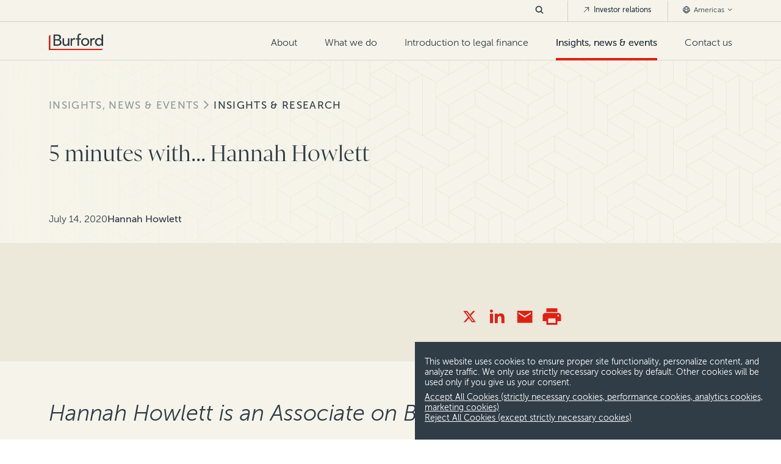

--- FILE ---
content_type: text/html; charset=utf-8
request_url: https://www.burfordcapital.com/insights-news-events/insights-research/5-minutes-with-hannah-howlett/
body_size: 11525
content:
<!DOCTYPE html>
<html lang="en-US"
      data-env="7eaf709c9a9a4e1eb8339101d20704cb364a1d73">
<head>
    <meta charset="utf-8" />

<title>5 minutes with... Hannah Howlett | Burford Capital</title>

<meta name="description" content="Hannah Howlett is an Associate on Burford&#x2019;s asset recovery team." />
<meta name="keywords" content="litigation finance, litigation funding, third-party funding, TPF, legal finance, 5 minutes with..." />



<meta property="og:type" content="website" />
<meta property="og:title" content="5 minutes with... Hannah Howlett | Burford Capital" />
<meta property="og:description" content="Hannah Howlett is an Associate on Burford&#x2019;s asset recovery team." />
<meta property="og:url" content="https://www.burfordcapital.com/insights-news-events/insights-research/5-minutes-with-hannah-howlett/" />
<meta property="og:site_name" content="Burford Capital" />
<meta property="og:image" content="" />


<meta name="twitter:card" content="summary_large_image" />
<meta name="twitter:site" content="Burford Capital" />
<meta name="twitter:title" content="5 minutes with... Hannah Howlett | Burford Capital">
<meta name="twitter:description" content="Hannah Howlett is an Associate on Burford&#x2019;s asset recovery team.">
<meta name="twitter:image" content="" />



    <meta name="viewport" content="width=device-width, initial-scale=1">
    <link rel="canonical" href="https://www.burfordcapital.com/insights-news-events/insights-research/5-minutes-with-hannah-howlett/" />
        <link rel="alternate" hreflang="en-US" href="https://www.burfordcapital.com/insights-news-events/insights-research/5-minutes-with-hannah-howlett/" />
        <link rel="alternate" hreflang="en-HK" href="https://www.burfordcapital.com/asia/insights-news-events/insights-research/5-minutes-with-hannah-howlett/" />
        <link rel="alternate" hreflang="en-AU" href="https://www.burfordcapital.com/au/insights-news-events/insights-research/5-minutes-with-hannah-howlett/" />
        <link rel="alternate" hreflang="en-GB" href="https://www.burfordcapital.com/eu/insights-news-events/insights-research/5-minutes-with-hannah-howlett/" />
        <link rel="alternate" hreflang="en-AE" href="https://www.burfordcapital.com/uae/insights-news-events/insights-research/5-minutes-with-hannah-howlett/" />
    <link rel="stylesheet" type="text/css" href="/css/core.css?v=639035290586543635">

    <link rel="stylesheet" type="text/css" href="/vendor/splidejs/splide/dist/css/splide-core.min.css" />

        <link rel="apple-touch-icon" sizes="144x144" href="/media/3fmhkjae/apple-touch-icon-144x144.png">
    <link rel="apple-touch-icon" sizes="152x152" href="/media/l1hahpab/apple-touch-icon-152x152.png">
    <link rel="icon" type="image/png" sizes="32x32" href="/media/aiuguh3e/favicon-32x32.png">
    <link rel="icon" type="image/png" sizes="16x16" href="/media/jwlfsuwb/favicon-16x16.png">
    <link rel="shortcut icon" href="/media/k4fftnck/favicon.ico" />


    
        <script async src="https://ga.jspm.io/npm:es-module-shims@1.8.0/dist/es-module-shims.js"></script>
        <script type="importmap">
            {
            "imports": {"htmx":"/vendor/htmx.org/dist/htmx.min.js?v=639035290586543635","timeline":"/scripts/dist/timeline.es.js?v=639035290586543635","carousel":"/scripts/dist/carousel.es.js?v=639035290586543635","content-search":"/scripts/dist/content-search.es.js?v=639035290586543635","page-navigation":"/scripts/dist/page-navigation.es.js?v=639035290586543635"}
            }
        </script>
            <script>
                var MarketoSiteOptions = {"invalidEmailDomains":["@gmail.","@yahoo.","@hotmail.","@live.","@aol.","@outlook."],"overrideInvalidDomains":[1368,1367,1106,1602,1672,1671,2185],"formPreFillDtoUrl":"https://pages.burfordcapital.com/Form-Pre-Fill_Form-Pre-Fill-DTO-Prod-v2.html"};
            </script>
            <script src="/scripts/vendor/teknkl-formsplus-core-1.0.8.js?v=639035290586543635"></script>
            <script src="/scripts/vendor/teknkl-simpledto-2.0.4.js?v=639035290586543635"></script>
<script type="text/javascript">
    if (window.location == window.parent.location) {
        window.addEventListener('DOMContentLoaded', function (event) {
            loadLocation('https://pro.ip-api.com/json/?fields=1110015&key=DyqiU2u2UmVHB3j');
            document.cookie = "init=true; 1/21/2026 4:39:39 AM; path=/";
        });
    }

    function loadLocation(url) {
        var urls = {"Americas":"/insights-news-events/insights-research/5-minutes-with-hannah-howlett/","Asia":"/asia/insights-news-events/insights-research/5-minutes-with-hannah-howlett/","Australia":"/au/insights-news-events/insights-research/5-minutes-with-hannah-howlett/","Europe":"/eu/insights-news-events/insights-research/5-minutes-with-hannah-howlett/","Middle East":"/uae/insights-news-events/insights-research/5-minutes-with-hannah-howlett/"};
        var xhttp;
        xhttp = new XMLHttpRequest();
        xhttp.onreadystatechange = function () {
            if (this.readyState == 4 && this.status == 200) {
                var el = JSON.parse(this.response);
                var reg = el.continent.replace(/\s/g, "");
                if (reg == "NorthAmerica") reg = "Americas";
                console.debug("region=", reg);
                console.debug("state=", el.region);
                document.cookie = "region=" + reg + ";" + "; path=/";
                document.cookie = "state=" + el.region + ";" + "; path=/";
                if (urls[reg]) {
                    location.replace(urls[reg])
                } else {
                    location.reload();
                }
            }
        };
        xhttp.open("GET", url, true);
        xhttp.send();
    }
</script><script type="text/javascript">!function(T,l,y){var S=T.location,k="script",D="instrumentationKey",C="ingestionendpoint",I="disableExceptionTracking",E="ai.device.",b="toLowerCase",w="crossOrigin",N="POST",e="appInsightsSDK",t=y.name||"appInsights";(y.name||T[e])&&(T[e]=t);var n=T[t]||function(d){var g=!1,f=!1,m={initialize:!0,queue:[],sv:"5",version:2,config:d};function v(e,t){var n={},a="Browser";return n[E+"id"]=a[b](),n[E+"type"]=a,n["ai.operation.name"]=S&&S.pathname||"_unknown_",n["ai.internal.sdkVersion"]="javascript:snippet_"+(m.sv||m.version),{time:function(){var e=new Date;function t(e){var t=""+e;return 1===t.length&&(t="0"+t),t}return e.getUTCFullYear()+"-"+t(1+e.getUTCMonth())+"-"+t(e.getUTCDate())+"T"+t(e.getUTCHours())+":"+t(e.getUTCMinutes())+":"+t(e.getUTCSeconds())+"."+((e.getUTCMilliseconds()/1e3).toFixed(3)+"").slice(2,5)+"Z"}(),iKey:e,name:"Microsoft.ApplicationInsights."+e.replace(/-/g,"")+"."+t,sampleRate:100,tags:n,data:{baseData:{ver:2}}}}var h=d.url||y.src;if(h){function a(e){var t,n,a,i,r,o,s,c,u,p,l;g=!0,m.queue=[],f||(f=!0,t=h,s=function(){var e={},t=d.connectionString;if(t)for(var n=t.split(";"),a=0;a<n.length;a++){var i=n[a].split("=");2===i.length&&(e[i[0][b]()]=i[1])}if(!e[C]){var r=e.endpointsuffix,o=r?e.location:null;e[C]="https://"+(o?o+".":"")+"dc."+(r||"services.visualstudio.com")}return e}(),c=s[D]||d[D]||"",u=s[C],p=u?u+"/v2/track":d.endpointUrl,(l=[]).push((n="SDK LOAD Failure: Failed to load Application Insights SDK script (See stack for details)",a=t,i=p,(o=(r=v(c,"Exception")).data).baseType="ExceptionData",o.baseData.exceptions=[{typeName:"SDKLoadFailed",message:n.replace(/\./g,"-"),hasFullStack:!1,stack:n+"\nSnippet failed to load ["+a+"] -- Telemetry is disabled\nHelp Link: https://go.microsoft.com/fwlink/?linkid=2128109\nHost: "+(S&&S.pathname||"_unknown_")+"\nEndpoint: "+i,parsedStack:[]}],r)),l.push(function(e,t,n,a){var i=v(c,"Message"),r=i.data;r.baseType="MessageData";var o=r.baseData;return o.message='AI (Internal): 99 message:"'+("SDK LOAD Failure: Failed to load Application Insights SDK script (See stack for details) ("+n+")").replace(/\"/g,"")+'"',o.properties={endpoint:a},i}(0,0,t,p)),function(e,t){if(JSON){var n=T.fetch;if(n&&!y.useXhr)n(t,{method:N,body:JSON.stringify(e),mode:"cors"});else if(XMLHttpRequest){var a=new XMLHttpRequest;a.open(N,t),a.setRequestHeader("Content-type","application/json"),a.send(JSON.stringify(e))}}}(l,p))}function i(e,t){f||setTimeout(function(){!t&&m.core||a()},500)}var e=function(){var n=l.createElement(k);n.src=h;var e=y[w];return!e&&""!==e||"undefined"==n[w]||(n[w]=e),n.onload=i,n.onerror=a,n.onreadystatechange=function(e,t){"loaded"!==n.readyState&&"complete"!==n.readyState||i(0,t)},n}();y.ld<0?l.getElementsByTagName("head")[0].appendChild(e):setTimeout(function(){l.getElementsByTagName(k)[0].parentNode.appendChild(e)},y.ld||0)}try{m.cookie=l.cookie}catch(p){}function t(e){for(;e.length;)!function(t){m[t]=function(){var e=arguments;g||m.queue.push(function(){m[t].apply(m,e)})}}(e.pop())}var n="track",r="TrackPage",o="TrackEvent";t([n+"Event",n+"PageView",n+"Exception",n+"Trace",n+"DependencyData",n+"Metric",n+"PageViewPerformance","start"+r,"stop"+r,"start"+o,"stop"+o,"addTelemetryInitializer","setAuthenticatedUserContext","clearAuthenticatedUserContext","flush"]),m.SeverityLevel={Verbose:0,Information:1,Warning:2,Error:3,Critical:4};var s=(d.extensionConfig||{}).ApplicationInsightsAnalytics||{};if(!0!==d[I]&&!0!==s[I]){var c="onerror";t(["_"+c]);var u=T[c];T[c]=function(e,t,n,a,i){var r=u&&u(e,t,n,a,i);return!0!==r&&m["_"+c]({message:e,url:t,lineNumber:n,columnNumber:a,error:i}),r},d.autoExceptionInstrumented=!0}return m}(y.cfg);function a(){y.onInit&&y.onInit(n)}(T[t]=n).queue&&0===n.queue.length?(n.queue.push(a),n.trackPageView({})):a()}(window,document,{
src: "https://js.monitor.azure.com/scripts/b/ai.2.min.js", // The SDK URL Source
crossOrigin: "anonymous", 
cfg: { // Application Insights Configuration
    connectionString: 'InstrumentationKey=21343caf-db4f-4b98-9a63-2c30975a8c8d;IngestionEndpoint=https://northeurope-2.in.applicationinsights.azure.com/'
}});</script></head>

<body>
    <header id="main-header" >
    <div id="header-skip-container" role="navigation"><a id="header-skip" href="#page-main">Skip to content</a></div>
    <a href="/">
            <img src="/media/lw1pborx/logo.svg" alt="Burford Capital Logo Light" class="header-logo-light">
            <img src="/media/hbmc0xth/logo.svg" alt="Burford Capital Logo Dark" class="header-logo-dark">
    </a>

    <form id="nav-search-mobile" class="nav-search" action="/search/">
        <button type="button" class="search-button"><img src="/images/icons/dark-slate/dark-slate-icon-search.svg" alt="search" width="20" height="20"></button>
        <div class="search-content">
            <input type="search" name="Keyword" placeholder="Search Burford Capital" value="">
            <button type="button" class="search-close-button"><img src="/images/icons/dark-slate/dark-slate-icon-close.svg" alt="close search" width="19" height="19"></button>
        </div>
    </form>

    <button id="hamburger" aria-label="Toggle Mobile Menu" aria-controls="main-nav" aria-haspopup="true" aria-expanded="false">
        <span id="ham-1"></span>
        <span id="ham-2"></span>
        <span id="ham-3"></span>
    </button>

        <nav id="main-nav">
            <ul id="primary-nav">
        <li >
                <a href="/about-us/" >
                    About
                </a>
                <button class="mobile-nav-expand" aria-label="expand menu" aria-haspopup="true" aria-expanded="true"></button>
                <ul class="nested-depth-0">
        <li >
                <a href="/about-us/" >
                    About Burford
                </a>
        </li>
        <li >
                <a href="/about-us/our-team/" >
                    Our team
                </a>
        </li>
        <li >
                <a href="/about-us/careers/" >
                    Careers
                </a>
        </li>

                </ul>
        </li>
        <li >
                <a href="/what-we-do/" >
                    What we do
                </a>
                <button class="mobile-nav-expand" aria-label="expand menu" aria-haspopup="true" aria-expanded="true"></button>
                <ul class="nested-depth-0 is-deeper">
        <li >
                <a href="/what-we-do/" >
                    Overview
                </a>
        </li>
        <li >
                <a href="/what-we-do/for-businesses/" >
                    For businesses
                </a>
        </li>
        <li >
                <a href="/what-we-do/for-law-firms/" >
                    For law firms
                </a>
                <button class="mobile-nav-expand" aria-label="expand menu" aria-haspopup="true" aria-expanded="true"></button>
                <ul class="nested-depth-1">
        <li >
                <a href="/what-we-do/law-firm-equity-solutions/" >
                    Law firm equity solutions
                </a>
        </li>

                </ul>
        </li>
        <li >
                <a href="/what-we-do/disputes-we-finance/" >
                    Disputes we finance
                </a>
                <button class="mobile-nav-expand" aria-label="expand menu" aria-haspopup="true" aria-expanded="true"></button>
                <ul class="nested-depth-1">
        <li >
                <a href="/what-we-do/disputes-we-finance/antitrust-competition/" >
                    Antitrust &amp; competition
                </a>
        </li>
        <li >
                <a href="/what-we-do/disputes-we-finance/asset-recovery/" >
                    Asset recovery &amp; judgment enforcement
                </a>
        </li>
        <li >
                <a href="/what-we-do/disputes-we-finance/bankruptcy-insolvency/" >
                    Bankruptcy &amp; insolvency
                </a>
        </li>
        <li >
                <a href="/what-we-do/disputes-we-finance/general-commercial-litigation/" >
                    General commercial litigation
                </a>
        </li>
        <li >
                <a href="/what-we-do/disputes-we-finance/international-arbitration/" >
                    International arbitration
                </a>
        </li>
        <li >
                <a href="/what-we-do/disputes-we-finance/patent-ip/" >
                    Patent &amp; IP
                </a>
        </li>
        <li >
                <a href="/what-we-do/disputes-we-finance/securities-litigation/" >
                    Securities litigation
                </a>
        </li>

                </ul>
        </li>
        <li >
                <a href="/what-we-do/where-we-are/" >
                    Where we are
                </a>
                <button class="mobile-nav-expand" aria-label="expand menu" aria-haspopup="true" aria-expanded="true"></button>
                <ul class="nested-depth-1">
        <li >
                <a href="/what-we-do/where-we-are/americas/" >
                    Americas
                </a>
        </li>
        <li >
                <a href="/what-we-do/where-we-are/asia/" >
                    Asia
                </a>
        </li>
        <li >
                <a href="/what-we-do/where-we-are/australia/" >
                    Australia
                </a>
        </li>
        <li >
                <a href="/what-we-do/where-we-are/europe/" >
                    Continental Europe
                </a>
        </li>
        <li >
                <a href="/what-we-do/where-we-are/united-kingdom/" >
                    United Kingdom
                </a>
        </li>
        <li >
                <a href="/what-we-do/where-we-are/middle-east/" >
                    Middle East
                </a>
        </li>

                </ul>
        </li>
        <li >
                <a href="/what-we-do/case-studies/" >
                    Case studies
                </a>
        </li>

                </ul>
        </li>
        <li >
                <a href="/introduction-to-legal-finance/" >
                    Introduction to legal finance
                </a>
        </li>
        <li              class="current-section"
>
                <a href="/insights-news-events/" >
                    Insights, news &amp; events
                </a>
                <button class="mobile-nav-expand" aria-label="expand menu" aria-haspopup="true" aria-expanded="true"></button>
                <ul class="nested-depth-0">
        <li >
                <a href="/insights-news-events/burford-quarterly/" >
                    The Burford Quarterly
                </a>
        </li>
        <li              class="current-section"
>
                <a href="/insights-news-events/insights-research/" >
                    Insights &amp; research
                </a>
        </li>
        <li >
                <a href="/insights-news-events/news-press-releases/" >
                    News &amp; press releases
                </a>
        </li>
        <li >
                <a href="/insights-news-events/events-webcasts/" >
                    Events &amp; webcasts
                </a>
        </li>

                </ul>
        </li>
        <li >
                <a href="/contact-us/" >
                    Contact us
                </a>
        </li>
            </ul>

            <ul id="secondary-nav">
                <li>
                    <form id="nav-search-desktop" class="nav-search" action="/search/">
                        <button type="button" class="search-button">
                            <svg width="14" height="14" viewBox="0 0 20 20" fill="none" xmlns="http://www.w3.org/2000/svg">
                                <path d="M18 18L13.3806 13.3806M13.3806 13.3806C14.6309 12.1304 15.3333 10.4347 15.3333 8.66663C15.3333 6.89853 14.6309 5.20285 13.3806 3.95261C12.1304 2.70237 10.4347 2 8.66663 2C6.89853 2 5.20285 2.70237 3.95261 3.95261C2.70237 5.20285 2 6.89853 2 8.66663C2 10.4347 2.70237 12.1304 3.95261 13.3806C5.20285 14.6309 6.89853 15.3333 8.66663 15.3333C10.4347 15.3333 12.1304 14.6309 13.3806 13.3806Z" stroke="#303D47" stroke-width="2.5" stroke-linecap="square" stroke-linejoin="round" />
                            </svg>
                        </button>
                        <div class="search-content">
                            <input type="search" name="Keyword" placeholder="Search Burford Capital" value="">
                            <button type="button" class="search-close-button">
                                <svg width="12" height="12" viewBox="0 0 19 19" fill="none" xmlns="http://www.w3.org/2000/svg">
                                    <title>close search</title>
                                    <path d="M19 1.91357L17.0864 0L9.5 7.58643L1.91357 0L0 1.91357L7.58643 9.5L0 17.0864L1.91357 19L9.5 11.4136L17.0864 19L19 17.0864L11.4136 9.5L19 1.91357Z" fill="#303D47" />
                                </svg>
                            </button>
                        </div>
                    </form>
                </li>
                    <li>
                        <a href="https://investors.burfordcapital.com/overview/default.aspx" class="external-nav" target="_blank">
                            <svg width="12" height="12" viewBox="0 0 12 12" fill="none" xmlns="http://www.w3.org/2000/svg">
                                <path d="M2.25 9.75L9.75 2.25M9.75 2.25H4.125M9.75 2.25V7.875" stroke="#303D47" stroke-linecap="round" stroke-linejoin="round" />
                            </svg>
                            Investor relations
                        </a>
                    </li>
                <li>
                    <button class="region-nav">
                        <svg width="12" height="12" viewBox="0 0 12 12" fill="none" xmlns="http://www.w3.org/2000/svg">
                            <path d="M6 11.25C7.16375 11.2499 8.29452 10.8634 9.21477 10.151C10.135 9.43865 10.7926 8.44084 11.0843 7.31425M6 11.25C4.83625 11.2499 3.70548 10.8634 2.78523 10.151C1.86499 9.43865 1.20738 8.44084 0.915669 7.31425M6 11.25C7.44958 11.25 8.625 8.89917 8.625 6C8.625 3.10083 7.44958 0.75 6 0.75M6 11.25C4.55042 11.25 3.375 8.89917 3.375 6C3.375 3.10083 4.55042 0.75 6 0.75M11.0843 7.31425C11.1922 6.89425 11.25 6.45383 11.25 6C11.2514 5.09707 11.0189 4.20916 10.5751 3.42283M11.0843 7.31425C9.52868 8.17664 7.7787 8.62779 6 8.625C4.1555 8.625 2.42242 8.14958 0.915669 7.31425M0.915669 7.31425C0.805271 6.8849 0.749608 6.44332 0.750002 6C0.750002 5.06375 0.995002 4.18408 1.42492 3.42283M6 0.75C6.93114 0.749612 7.84562 0.996959 8.64961 1.46666C9.4536 1.93637 10.1182 2.61151 10.5751 3.42283M6 0.75C5.06886 0.749612 4.15438 0.996959 3.35039 1.46666C2.5464 1.93637 1.88185 2.61151 1.42492 3.42283M10.5751 3.42283C9.30498 4.52296 7.68031 5.12742 6 5.125C4.25117 5.125 2.65167 4.48333 1.42492 3.42283" stroke="#303D47" stroke-linecap="round" stroke-linejoin="round" />
                        </svg>
                        Americas
                        <svg class="region-arrow" width="11" height="6" viewBox="0 0 11 6" fill="none" xmlns="http://www.w3.org/2000/svg">
                            <path d="M10.0566 0.943726L5.05664 5.94373L0.0566407 0.943726L0.944141 0.0562263L5.05664 4.16873L9.16914 0.0562264L10.0566 0.943726Z" fill="#303D47" />
                        </svg>
                    </button>
                    <ul class="regions-list">
                            <li><a href="/insights-news-events/insights-research/5-minutes-with-hannah-howlett/">Americas</a></li>
                            <li><a href="/asia/insights-news-events/insights-research/5-minutes-with-hannah-howlett/">Asia</a></li>
                            <li><a href="/au/insights-news-events/insights-research/5-minutes-with-hannah-howlett/">Australia</a></li>
                            <li><a href="/eu/insights-news-events/insights-research/5-minutes-with-hannah-howlett/">Europe</a></li>
                            <li><a href="/uae/insights-news-events/insights-research/5-minutes-with-hannah-howlett/">Middle East</a></li>
                    </ul>
                </li>
            </ul>
        </nav>
</header>
    <div id="page-main">
        <main class="p-resource">
    <section class="c-patterned-background bg-darkBeige  without-image" style="--background-image: url('/media/wytbqnq2/resources.svg')">
        <div class="section-wrapper bg-beige color-darkSlate">
            <div class="section-content">
                <div class="backdrop"></div>
                    <ul id="breadcrumbs">
            <li><a href="/insights-news-events/">Insights, news &amp; events</a></li>
            <li><a href="/insights-news-events/insights-research/">Insights &amp; research</a></li>
    </ul>

                <div class="row">
                    <div class="col-sm-12 col-xs-12">
                        <div class="content-wrapper">
                            <div class="resource-heading">
                                <h1>5 minutes with... Hannah Howlett</h1>
                            </div>
                            <div class="resource-meta">
                                <div class="publish-date">July 14, 2020</div>
                                    <div class="author-name"><strong>Hannah Howlett</strong></div>
                            </div>
                        </div>
                    </div>
                </div>
            </div>
        </div>
    </section>
    <section class="c-article-summary bg-darkBeige color-darkSlate section-wrapper bottom-padding-sm">
        <div class="section-content">
            <div class="row">
                <div class="col-sm-7 col-xs-12">
                </div>
                    <div class="col-sm-5 col-xs-12">
                        <ul class="page-actions">
                            <li>
    <a href="https://twitter.com/intent/tweet?url=https://www.burfordcapital.com/insights-news-events/insights-research/5-minutes-with-hannah-howlett/" rel="nofollow" target="_blank" class="action action-plain_red action-icon_twitter" title="Post about 5 minutes with... Hannah Howlett"></a>
</li>
<li>
    <a href="https://www.linkedin.com/shareArticle?url=https://www.burfordcapital.com/insights-news-events/insights-research/5-minutes-with-hannah-howlett/" rel="nofollow" target="_blank" class="action action-plain_red action-icon_linkedin" title="Share 5 minutes with... Hannah Howlett on LinkedIn"></a>
</li>
<li>
    <a href="/cdn-cgi/l/email-protection#[base64]" rel="nofollow" target="_blank" class="action action-plain_red action-icon_email" title="Email 5 minutes with... Hannah Howlett"></a>
</li>
<li>
    <a href="javascript:print()" rel="nofollow" class="action action-plain_red action-icon_print-solid" title="Print 5 minutes with... Hannah Howlett"></a>
</li>
                        </ul>
                    </div>
            </div>
        </div>
    </section>
    <section class="s-resource-content">
<div class="umb-block-list">
<div class="block-component-rich-text-row" >
    <section class="section-wrapper top-padding-lg bottom-padding-lg color-darkSlate bg-beige">
    <div class="section-content">
        <div class="c-rich-text">
            <p class="lead"><em>Hannah Howlett is an Associate on Burford’s asset recovery team.</em></p>
<h2>You recently joined Burford's asset recovery team after spending several years in private practice. What led you to make the transition?</h2>
<p>One of the things I love about litigation is the strategy: Two identical cases can turn out completely differently depending on the choices of the parties and their lawyers. At a legal finance company such as Burford, the work tends to focus on strategy and tactics, which I find compelling. Additionally, in the context of asset recovery, I find asset tracing—locating a fraudster’s assets and working out how to retrieve them—more interesting than the disclosure and satellite correspondence typical of litigation. Burford is a natural fit for me, given my interests.</p>
<h2>In private practice you specialized in civil fraud. How does your experience in this area prepare you for your new role within the asset recovery team at Burford?</h2>
<p>Asset recovery was part of the civil fraud practice. I had experience in it and knew that I liked it, so I was prepared for the job at Burford—and I am really enjoying it. Civil fraud is unlike commercial litigation because it requires you to question everything you’re being told and shown by the opposition. When you’ve got two sensible commercial parties engaged in litigation, you can generally (though not always!) take what you’re told at face value. </p>
<h2>What has most surprised you about the company and the asset recovery team specifically?</h2>
<p>The environment at Burford is even more collegial and supportive than I expected. Though I had experience using legal finance as a lawyer, I’m still on a steep learning curve; my colleagues are generous with their time as they help me get up to speed.</p>
<p>I’ve also been extremely impressed by Burford’s level of sophistication. Upon joining, I was familiar with Burford’s reputation as the industry leader, but learning about the nuances and complexities of our offerings has further solidified my view of Burford as the industry gold standard.</p>
<h2>Covid-19 has halted world travel. What are the main challenges the pandemic has posed to judgment enforcement and asset recovery?</h2>
<p>The courts have remained open, albeit remotely, in most jurisdictions. Judges have continued to grant freezing orders and deal with other urgent interim applications. Clearly, the crisis has made judgment enforcement more challenging, but it has also given us the opportunity to develop techniques and approaches—such as more intelligent internet detective work—that will complement the traditional approach once travel restrictions are lifted. In some instances, not having to coordinate diaries to attend a hearing in another jurisdiction has even speeded things up.</p>
<h2>The IMF has called the current recession the worst since the Great Depression. What measures would you encourage companies with outstanding judgments, awards and debts to consider?</h2>
<p>If you have an outstanding judgment or award, in some ways you’re sitting on “easy money”— an element of the hard work has already been done. It makes sense to explore the respondent’s assets to see which are readily available to collect if the judgment isn’t satisfied; and it makes sense to do this early, particularly if there may be other creditors looking to enforce against the same assets.</p>
<p>With debts, there is some benefit in getting on with things quickly—the more creditors that come out of the woodwork, the greater the chances that collection will be encumbered or delayed. Not to mention, delay gives the debtor longer to potentially hide or legitimately lose assets in any recession.</p>
<h2>Top 5 pre-quarantine activities you miss</h2>
<p>Thankfully we can do most of these things again now, but in particular during the height of lockdown, things I missed most were:</p>
<ol>
<li>Not having to queue to get into a shop</li>
<li>Holidays</li>
<li>Leaving the house generally</li>
<li>Seeing friends and family</li>
<li>Actually going into an office!</li>
</ol>
        </div>
    </div>
</section>
</div></div>
    </section>
</main>
    <aside class="author-info bg-beige color-darkSlate top-padding-xlg bottom-padding-xlg">
        <section class="section-wrapper narrow-container">
            <div class="section-content">
                <h3 class="h6">Our author</h3>
                <div class="row">
                        <div class="col-sm-4">
                            <div class="c-team-member_full">
    <div class="identity">
        <a href="/about-us/our-team/hannah-howlett/">
            <img src="/media/qoydxgyv/hannah-howlett-bw_sm.jpg?width=320&height=240&v=1d9f34b754408b0" alt=""  width="320" height="240" />
            <span class="subheading color-red">Dubai</span>
            <span class="team-member-name" href="/about-us/our-team/hannah-howlett/">Hannah Howlett</span>
        </a>
            <div class="roles">Senior Vice President</div>
    </div>
    <div class="links">
        <a class="bio" href="/about-us/our-team/hannah-howlett/">View bio</a>
    </div>    
</div>

                        </div>
                </div>
            </div>
        </section>
    </aside>
    <section class="bg-beige color-darkSlate section-wrapper top-padding-lg">
        <div class="section-content">
            <div class="c-story_list variation_basic-vertical">
        <div class="header-row">
                <h2 class="h5">The latest from Burford</h2>
                <div class="actions">
                    <div class="umb-block-list">
<div class="block-component-button" >
    <a href="/insights-news-events/insights-research/" class="action action-primary_red action-icon_default">Read all</a>
</div></div>

                </div>
        </div>
    <div class="story-list-wrapper "
    >
            <div class="story-wrapper">
                <a class="c-story_basic-vertical" href="/insights-news-events/insights-research/saudi-family-disputes/" >
    <span class="featured-image"><img src="/media/d1gcvj4x/joe-durkin.jpg?width=410&height=274&v=1d9cbab003aa5f0" alt=""  width="410" height="274" /></span>
    <span class="info">
        <span class="subheading color-red">Blog</span>
        <span class="headline">Disputes in Saudi family-owned businesses: Where risk really arises</span>
        <span class="meta">
            <span class="author">Joe Durkin</span>
            <span class="duration"></span>
        </span>
    </span>
</a>
            </div>
            <div class="story-wrapper">
                <a class="c-story_basic-vertical" href="/insights-news-events/insights-research/the-economics-of-litigation-a-gc-s-decision-making-guide/" >
    <span class="featured-image"><img src="/media/xnrmvug3/philipp-liebfried-08660_bw_lores.jpg?width=410&height=274&v=1d9f34604f47450" alt=""  width="410" height="274" /></span>
    <span class="info">
        <span class="subheading color-red">Blog</span>
        <span class="headline">The economics of litigation: A GC&#x2019;s decision-making guide</span>
        <span class="meta">
            <span class="author">Philipp Leibfried</span>
            <span class="duration"></span>
        </span>
    </span>
</a>
            </div>
            <div class="story-wrapper">
                <a class="c-story_basic-vertical" href="/insights-news-events/insights-research/settle-smarter-how-data-and-valuation-reframe-high-stakes-disputes/" >
    <span class="featured-image"><img src="/media/3f1fxed2/adobestock_411810562_sm.jpg?width=410&height=274&v=1d9f307e2270930" alt=""  width="410" height="274" /></span>
    <span class="info">
        <span class="subheading color-red">Blog</span>
        <span class="headline">Settle smarter: How data and valuation reframe high stakes disputes</span>
        <span class="meta">
            <span class="author">James MacKinnon</span>
            <span class="duration"></span>
        </span>
    </span>
</a>
            </div>
    </div>
</div>

        </div>
    </section>

    </div><!-- END page-main -->
        <section class="footer-cta section-wrapper">
        <div class="section-content">
            <h2 class="h4">Get in touch</h2>
            <p class="p3">We welcome inquiries about Burford financing and other ways Burford can help clients and law firms. Please click the button below to complete a contact form or email us directly.</p>
                <a class="action action-primary_slate action-icon_default" href="/contact-us/">Contact Us</a>
        </div>
    </section>
<footer class="section-wrapper bg-darkSlate">
    <div class="section-content">
        <div class="col-section col-no-margin">
                <div class="footer-logo col-xs-12 col-md-2">
                    <a href="/" rel="nofollow"><img src="/media/lw1pborx/logo.svg" alt="Burford Capital Logo Light" /></a>
                </div>
                <ul class="footer-primary col-xs-12 col-md-9 col-section">
        <li>
                    <h2>About</h2>
                <button class="mobile-nav-expand" aria-label="expand menu" aria-haspopup="true" aria-expanded="true"></button>
                <ul class="nested-depth-0">
        <li>
                <a href="/about-us/our-team/" >
                    Our team
                </a>
        </li>
        <li>
                <a href="/about-us/careers/" >
                    Careers
                </a>
        </li>
        <li>
                <a href="/contact-us/" >
                    Contact us
                </a>
        </li>

                </ul>
        </li>
        <li>
                    <h2>What we do</h2>
                <button class="mobile-nav-expand" aria-label="expand menu" aria-haspopup="true" aria-expanded="true"></button>
                <ul class="nested-depth-0">
        <li>
                <a href="/what-we-do/for-businesses/" >
                    For businesses
                </a>
        </li>
        <li>
                <a href="/what-we-do/for-law-firms/" >
                    For law firms
                </a>
        </li>
        <li>
                <a href="/what-we-do/disputes-we-finance/" >
                    Disputes we finance
                </a>
        </li>
        <li>
                <a href="/what-we-do/where-we-are/" >
                    Where we are
                </a>
        </li>
        <li>
                <a href="/what-we-do/case-studies/" >
                    Case studies
                </a>
        </li>

                </ul>
        </li>
        <li>
                    <h2>Learn more</h2>
                <button class="mobile-nav-expand" aria-label="expand menu" aria-haspopup="true" aria-expanded="true"></button>
                <ul class="nested-depth-0">
        <li>
                <a href="/introduction-to-legal-finance/" >
                    Introduction to legal finance
                </a>
        </li>
        <li>
                <a href="/insights-news-events/burford-quarterly/" >
                    The Burford Quarterly
                </a>
        </li>
        <li>
                <a href="/insights-news-events/events-webcasts/" >
                    Events &amp; webcasts
                </a>
        </li>
        <li>
                <a href="/insights-news-events/insights-research/" >
                    Research &amp; insights
                </a>
        </li>
        <li>
                <a href="/insights-news-events/news-press-releases/" >
                    News &amp; press releases
                </a>
        </li>

                </ul>
        </li>
                </ul>
            <ul class="footer-social col-xs-12 col-md-1">
                    <li><a href="https://twitter.com/BurfordCapital" target="_blank" rel="nofollow" class="twitter-link">X</a></li>
                    <li><a href="https://www.linkedin.com/company/burford-capital/" target="_blank" rel="nofollow" class="linkedin-link">LinkedIn</a></li>
                    <li><a href="https://www.instagram.com/burford_capital/" target="_blank" rel="nofollow" class="instagram-link">Instagram</a></li>
            </ul>
        </div>
    </div>
    <hr>
    <div class="section-content">
        <div class="col-section disclaimer-copy">
            <div class="footnotes">
<p>This material has been prepared by Burford Capital Limited (together with its subsidiaries, <strong><em>“Burford Capital”</em></strong>) solely for informational purposes, is not intended to be relied upon as a forecast, research or investment advice and is not a recommendation, offer or solicitation to subscribe for, buy or sell any securities, products or services or to adopt any investment strategy. The opinions expressed in this material are as of the date of this material and are subject to change at any time without notice, and Burford Capital does not have any responsibility to update this material to account for such changes. Unless otherwise specified, information contained in this material is sourced from and reflects the views and opinions of Burford Capital. Certain information contained in this material has been obtained from sources other than Burford Capital. While such information is believed to be reliable for purposes used in this material, no representation or warranty, either express or implied, is made as to fairness, accuracy, reasonableness or completeness thereof, and Burford Capital does not take any responsibility for such information. Certain information contained in this material discusses general market activity, industry or sector trends or other broad-based economic, market or political conditions and should not be construed as research or investment advice. There can be no assurances that any of the trends described in this material will continue or will not reverse. Past events and trends do not imply, predict or guarantee, and are not necessarily indicative of, future events or results. The information contained in this material is not intended to provide, and should not be relied upon for, accounting, legal or tax advice or investment recommendations. Reliance upon information in this material is at the sole discretion of the reader.</p>
<p>This material may contain “forward-looking statements”. Although Burford Capital believes that the assumptions, expectations, projections, intentions and beliefs about future results and events reflected in forward-looking statements have a reasonable basis and are expressed in good faith, forward-looking statements involve known and unknown risks, uncertainties and other factors, which could cause Burford Capital’s actual results and events to differ materially from (and be more negative than) future results and events expressed, targeted, projected or implied by these forward-looking statements. The forward-looking statements speak only as of the date of this material and, except as required by applicable law, Burford Capital undertakes no obligation to update or revise any forward-looking statements, whether as a result of new information, future events or otherwise.</p>
</div>
        </div>
        <div class="col-section col-no-margin">
            <div class="copyright col-xs-12 col-md-2">&copy; Burford Capital LLC 2026</div>
                <ul class="footer-secondary col-xs-12 col-md-10">
                        <li><a href="/terms-and-conditions/" >
    Terms and conditions
</a></li>
                        <li><a href="/global-privacy-notice/" >
    Global Privacy Notice
</a></li>
                        <li><a href="/modern-slavery-act/" >
    Modern slavery act
</a></li>
                </ul>
        </div>
    </div>
</footer>
    <section class="cookie-banner cookie-banner--theme-side section-wrapper bg-darkSlate color-white">
        <div class="section-content">
            <div class="col-section col-no-margin">
                <div class="col-xs-12">
                    <p class="cursor-hover">This website uses cookies to ensure proper site functionality, personalize content, and analyze traffic. We only use strictly necessary cookies by default. Other cookies will be used only if you give us your consent.</p>
                    <p class="actions">
                        <a aria-label="allow cookies"
                           data-action="https://www.burfordcapital.com/umbraco/api/consent/UpdateConsent?policy=Allow">
                            Accept All Cookies (strictly necessary cookies, performance cookies, analytics cookies, marketing cookies)
                        </a>
                        <a aria-label="decline cookies"
                           data-action="https://www.burfordcapital.com/umbraco/api/consent/UpdateConsent?policy=Deny">
                            Reject All Cookies (except strictly necessary cookies)
                        </a>
                    </p>
                </div>
            </div>
        </div>
    </section>


        <!-- Insert Scripts Here -->
        <script data-cfasync="false" src="/cdn-cgi/scripts/5c5dd728/cloudflare-static/email-decode.min.js"></script><script src="https://ajax.googleapis.com/ajax/libs/jquery/3.6.0/jquery.min.js"></script>
        <script src="https://pages.burfordcapital.com/js/forms2/js/forms2.min.js"></script>
        <script src="/scripts/main.js?v=639035290586543635"></script>
</body>

</html>


--- FILE ---
content_type: image/svg+xml
request_url: https://www.burfordcapital.com/media/wytbqnq2/resources.svg
body_size: 1846
content:
<?xml version="1.0" encoding="UTF-8"?><svg id="Layer_1" xmlns="http://www.w3.org/2000/svg" xmlns:xlink="http://www.w3.org/1999/xlink" viewBox="0 0 984 378.74"><defs><style>.cls-1{fill:none;}.cls-2{clip-path:url(#clippath);}.cls-3{fill:#ECE8DA;}</style><clipPath id="clippath"><rect class="cls-1" width="984" height="378.74"/></clipPath></defs><g class="cls-2"><path class="cls-3" d="m-26.07,488.48L0,473.43l53.4,30.83-26.07,15.05-53.4-30.83Zm328,0l26.07-15.05,53.4,30.83-26.07,15.05-53.4-30.83Zm328,0l26.07-15.05,53.4,30.83-26.07,15.05-53.4-30.83Zm328,0l26.07-15.05,53.4,30.83-26.07,15.05-53.41-30.83Zm-1011.96-15.42L-.63,442.23v30.1l-53.4,30.83v-30.1Zm54.67-.73v-30.1s53.72,31.02,53.72,31.02l53.72,31.01-26.07,15.05L.63,472.33Zm273.33.73l53.4-30.83v30.1l-53.4,30.83v-30.1Zm54.67-.73v-30.1s53.72,31.02,53.72,31.02l53.72,31.01-26.07,15.05-81.37-46.98Zm273.33.73l53.4-30.83v30.1l-53.4,30.83v-30.1Zm54.67-.73v-30.1s53.72,31.02,53.72,31.02l53.72,31.01-26.07,15.05-81.37-46.98Zm273.33.73l53.4-30.83v30.1l-53.4,30.83v-30.1Zm-820,0l53.4-30.83v30.1l-53.4,30.83v-30.1Zm328,0l26.7-15.42,26.7-15.42v30.1l-26.7,15.42-26.7,15.42v-30.1Zm328,0l53.4-30.83v30.1l-53.4,30.83v-30.1ZM27.64,456.37l-26.38-15.23,26.07-15.05,81.37,46.98v30.1l-81.06-46.8Zm28.28-15.23l26.07-15.05,53.4,30.83-26.07,15.05-53.4-30.83Zm299.71,15.23l-26.38-15.23,26.07-15.05,81.37,46.98v30.1l-81.06-46.8Zm28.28-15.23l26.07-15.05,53.4,30.83-26.07,15.05-53.4-30.83Zm299.72,15.23l-26.38-15.23,26.07-15.05,81.37,46.98v30.1l-81.06-46.8Zm28.28-15.23l26.07-15.05,53.4,30.83-26.07,15.05-53.4-30.83Zm-601.96-.36v-30.1l52.77,30.47-26.07,15.05-26.7-15.42Zm328,0v-30.1l26.7,15.42,26.07,15.05-26.07,15.05-26.7-15.42Zm328,0v-30.1l52.77,30.47-26.07,15.05-26.7-15.42Zm-601.33,31.56v-61.67l26.07,15.05v61.67l-26.07-15.05Zm328,0v-61.67l26.07,15.05v61.67l-26.07-15.05Zm328,0v-61.67l26.07,15.05v61.67l-26.07-15.05Zm-901.37-15.42s53.72-31.02,53.72-31.02l53.72-31.01v30.11S-.32,440.59-.32,440.59l-54.35,31.38-26.07-15.05Zm328,0s53.72-31.02,53.72-31.02l53.72-31.01v30.11s-27.02,15.6-27.02,15.6l-54.35,31.38-26.07-15.05Zm328,0s53.72-31.02,53.72-31.02l53.72-31.01v30.11s-27.02,15.6-27.02,15.6l-54.35,31.38-26.07-15.05Zm328,0s53.72-31.02,53.72-31.02l53.72-31.01v30.11s-27.02,15.6-27.02,15.6l-54.35,31.38-26.07-15.05Zm-792.67-47.34l26.07-15.05,26.7,15.42v30.1l-52.77-30.47Zm354.07,15.05l-26.07-15.05,26.07-15.05,26.7,15.42v30.1l-26.7-15.42Zm301.93-15.05l26.07-15.05,26.7,15.42v30.1l-52.77-30.47Zm-847.96,16.14L0,378.74l26.07,15.05-53.72,31.02-53.72,31.01v-30.1Zm219.3-31.93l26.07-15.05,53.4,30.83-26.07,15.05-53.4-30.83Zm108.7,31.93l81.37-46.98,26.07,15.05-53.72,31.02-53.72,31.01v-30.1Zm219.3-31.93l26.07-15.05,53.4,30.83-26.07,15.05-53.4-30.83Zm108.7,31.93l81.37-46.98,26.07,15.05-53.72,31.02-53.72,31.01v-30.1Zm219.3-31.93l26.07-15.05,53.41,30.83-26.07,15.05-53.4-30.83Zm108.7,31.93l81.37-46.98,26.07,15.05-53.72,31.02-53.72,31.01v-30.1Zm-820-.73v-61.67l26.07,15.05v61.67l-26.07-15.05Zm328,0v-61.67l26.07,15.05v61.67l-26.07-15.05Zm328,0v-61.67l26.07,15.05v61.67l-26.07-15.05Zm-628.67-46.61l53.4-30.83v30.1l-53.4,30.83v-30.1Zm54.67-.73v-30.1l53.72,31.02,53.72,31.01-26.07,15.05-81.37-46.98Zm273.33.73l26.7-15.42,26.7-15.42v30.1l-26.7,15.42-26.7,15.42v-30.1Zm54.67-.73v-30.1l53.72,31.02,53.72,31.01-26.07,15.05-81.37-46.98Zm273.33.73l53.4-30.83v30.1l-53.4,30.83v-30.1Zm54.67-.73v-30.1l53.72,31.02,53.72,31.01-26.07,15.05-81.37-46.98Zm-874.67.73L-.63,347.54v30.1l-53.4,30.83v-30.1Zm328,0l53.41-30.83v30.1l-53.41,30.83v-30.1Zm328,0l53.4-30.83v30.1l-53.4,30.83v-30.1Zm328,0l53.4-30.83v30.1l-53.4,30.83v-30.1Zm-738.32-16.69l-26.38-15.23,26.07-15.05,81.37,46.98v30.1l-81.06-46.8Zm28.28-15.23l26.07-15.05,53.4,30.83-26.07,15.05-53.4-30.83Zm299.72,15.23l-26.38-15.23,26.07-15.05,81.37,46.98v30.1l-81.06-46.8Zm28.28-15.23l26.07-15.05,53.4,30.83-26.07,15.05-53.4-30.83Zm299.72,15.23l-26.38-15.23,26.07-15.05,81.37,46.98v30.1l-81.06-46.8Zm28.28-15.23l26.07-15.05,53.4,30.83-26.07,15.05-53.4-30.83Zm-929.96-.36v-30.1L-1.26,346.45l-26.07,15.05-26.7-15.42Zm328,0v-30.1l52.77,30.47-26.07,15.05-26.7-15.42Zm54.67,31.56v-61.67l26.07,15.05v61.67l-26.07-15.05Zm273.33-31.56v-30.1l52.77,30.47-26.07,15.05-26.7-15.42Zm328,0v-30.1l52.77,30.47-26.07,15.05-26.7-15.42Zm54.67,31.56v-61.67l26.07,15.05v61.67l-26.07-15.05ZM.63,377.65v-61.67l26.07,15.05v61.67l-26.07-15.05Zm27.33,47.34v-93.96s26.07-15.05,26.07-15.05c0,0,0,62.03,0,62.03v62.03l-26.07-15.05Zm27.33-46.98v-62.03l26.07,15.05v93.96s-26.07,15.05-26.07,15.05v-62.03Zm300.67,46.98v-93.96s26.07-15.05,26.07-15.05c0,0,0,62.03,0,62.03v62.03l-26.07-15.05Zm27.33-46.98v-62.03l26.07,15.05v93.96l-26.07,15.05v-62.03Zm273.33-.36v-61.67l26.07,15.05v61.67l-26.07-15.05Zm27.33,47.34v-93.96s26.07-15.05,26.07-15.05c0,0,0,62.03,0,62.03v62.03l-26.07-15.05Zm27.33-46.98v-62.03l26.07,15.05v93.96s-26.07,15.05-26.07,15.05v-62.03Zm300.67,46.98v-93.96l26.07-15.05s0,62.03,0,62.03v62.03l-26.07-15.05Zm-928.7-62.76s53.72-31.02,53.72-31.02l53.72-31.01v30.1s-27.02,15.6-27.02,15.6l-54.35,31.38-26.07-15.05Zm328,0s49.01-28.29,53.4-30.83c.21-.12.32-.18.32-.18l53.72-31.01v30.1s-27.02,15.6-27.02,15.6l-27.01,15.6-27.33,15.78-26.07-15.05Zm328,0s53.72-31.02,53.72-31.02l53.72-31.01v30.1s-27.02,15.6-27.02,15.6l-54.35,31.38-26.07-15.05ZM-53.41,314.89l26.07-15.05,26.7,15.42v30.1l-52.77-30.47Zm328,0l26.07-15.05,26.7,15.42v30.1l-52.77-30.47Zm328,0l26.07-15.05,26.7,15.42v30.1l-52.77-30.47Zm328,0l26.07-15.05,26.7,15.42v30.1l-52.77-30.47Zm-956.67-15.78L0,284.06l53.4,30.83-26.07,15.05-53.4-30.83Zm108.7,31.93l81.37-46.98,26.07,15.05-53.72,31.02-53.72,31.01v-30.11Zm219.3-31.93l26.07-15.05,53.4,30.83-26.07,15.05-53.4-30.83Zm108.7,31.93l54.04-31.2h0s27.33-15.78,27.33-15.78l26.07,15.05s-49.01,28.3-53.4,30.83c-.2.12-.32.18-.32.18l-53.72,31.01v-30.1Zm219.3-31.93l26.07-15.05,53.4,30.83-26.07,15.05-53.4-30.83Zm108.7,31.93l81.37-46.98,26.07,15.05-53.72,31.02-53.72,31.01v-30.11Zm219.3-31.93l26.07-15.05,53.4,30.83-26.07,15.05-53.41-30.83Zm-1039.3,31.2v-61.67l26.07,15.05v61.67l-26.07-15.05Zm328,0v-61.67l26.07,15.05v61.67l-26.07-15.05Zm328,0v-61.67l26.07,15.05v61.67l-26.07-15.05Zm328,0v-61.67l26.07,15.05v61.67l-26.07-15.05ZM-54.04,283.69L-.63,252.86v30.1l-53.4,30.83v-30.1Zm54.67-.73v-30.1l53.72,31.02,53.72,31.01-26.07,15.05L.63,282.96Zm273.33.73l53.4-30.83v30.1l-53.4,30.83v-30.1Zm54.67-.73v-30.1s53.72,31.02,53.72,31.02l53.72,31.01-26.07,15.05-81.37-46.98Zm273.33.73l53.4-30.83v30.1l-53.4,30.83v-30.1Zm54.67-.73v-30.1l53.72,31.02,53.72,31.01-26.07,15.05-81.37-46.98Zm273.33.73l53.4-30.83v30.1l-53.4,30.83v-30.1Zm-820,0l53.4-30.83v30.1l-53.4,30.83v-30.1Zm328,0l26.7-15.42,26.7-15.42v30.1l-26.7,15.42-26.7,15.42v-30.1Zm328,0l53.4-30.83v30.1l-53.4,30.83v-30.1ZM55.93,251.77l26.07-15.05,53.4,30.83-26.07,15.05-53.4-30.83Zm328,0l26.07-15.05,53.4,30.83-26.07,15.05-53.4-30.83Zm328,0l26.07-15.05,53.4,30.83-26.07,15.05-53.4-30.83Zm-684.28,15.23l-26.38-15.23,26.07-15.05,81.37,46.98v30.1l-81.06-46.8Zm328,0l-26.38-15.23,26.07-15.05,81.37,46.98v30.1l-81.06-46.8Zm328,0l-26.38-15.23,26.07-15.05,81.37,46.98v30.1l-81.06-46.8Zm-573.68-15.6v-30.1l52.77,30.47-26.07,15.05-26.7-15.42Zm54.67,31.56v-61.67l26.07,15.05v61.67l-26.07-15.05Zm27.33,47.34v-93.96s26.07-15.05,26.07-15.05v62.03s0,62.03,0,62.03l-26.07-15.05Zm27.33-46.98v-62.03l26.07,15.05v93.96l-26.07,15.05v-62.03Zm218.67-31.92v-30.1l26.7,15.42,26.07,15.05-26.07,15.05-26.7-15.42Zm54.67,31.56v-61.67l26.07,15.05v61.67l-26.07-15.05Zm27.33,47.34v-93.96s26.07-15.05,26.07-15.05v62.03s0,62.03,0,62.03l-26.07-15.05Zm27.33-46.98v-62.03l26.07,15.05v93.96s-26.07,15.05-26.07,15.05v-62.03Zm218.67-31.92v-30.1l52.77,30.47-26.07,15.05-26.7-15.42Zm54.67,31.56v-61.67l26.07,15.05v61.67l-26.07-15.05Zm27.33,47.34v-93.96s26.07-15.05,26.07-15.05v62.03s0,62.03,0,62.03l-26.07-15.05Zm27.33-46.98v-62.03l26.07,15.05v93.96l-26.07,15.05v-62.03Zm-956.03-15.78s53.72-31.02,53.72-31.02l53.72-31.01v30.1S-.32,251.22-.32,251.22l-54.35,31.38-26.07-15.05Zm328,0s53.72-31.02,53.72-31.02l53.72-31.01v30.1s-27.02,15.6-27.02,15.6l-54.35,31.38-26.07-15.05Zm328,0s53.72-31.02,53.72-31.02l53.72-31.01v30.1s-27.02,15.6-27.02,15.6l-54.35,31.38-26.07-15.05Zm328,0s53.72-31.02,53.72-31.02l53.72-31.01v30.1s-27.02,15.6-27.02,15.6l-54.35,31.38-26.07-15.05ZM110.59,220.2l26.07-15.05,26.7,15.42v30.1l-52.77-30.47Zm354.07,15.05l-26.07-15.05,26.07-15.05h0s26.7,15.42,26.7,15.42v30.1l-26.7-15.42Zm301.93-15.05l26.07-15.05,26.7,15.42v30.1l-52.77-30.47Zm-847.96,16.14L0,189.37l26.07,15.05-53.72,31.02-53.72,31.01v-30.11Zm219.3-31.93l26.07-15.05,53.4,30.83-26.07,15.05-53.4-30.83Zm108.7,31.93l81.37-46.98,26.07,15.05-53.72,31.02-53.72,31.01v-30.1Zm219.3-31.93l26.07-15.05,53.4,30.83-26.07,15.05-53.4-30.83Zm108.7,31.93l81.37-46.98,26.07,15.05-53.72,31.02-53.72,31.01v-30.11Zm219.3-31.93l26.07-15.05,53.41,30.83-26.07,15.05-53.4-30.83Zm108.7,31.93l81.37-46.98,26.07,15.05-53.72,31.02-53.72,31.01v-30.1Zm-820-.73v-61.67l26.07,15.05v61.67l-26.07-15.05Zm328,0v-61.67l26.07,15.05v61.67l-26.07-15.05Zm328,0v-61.67l26.07,15.05v61.67l-26.07-15.05ZM109.96,189.01l53.4-30.83v30.1l-53.4,30.83v-30.1Zm54.67-.73v-30.1l53.72,31.02,53.72,31.01-26.07,15.05-81.37-46.98Zm273.33.73l26.7-15.42,26.7-15.42v30.1l-26.7,15.42-26.7,15.42v-30.1Zm54.67-.73v-30.1l53.72,31.02,53.72,31.01-26.07,15.05-81.37-46.98Zm273.33.73l53.4-30.83v30.1l-53.4,30.83v-30.1Zm54.67-.73v-30.1l53.72,31.02,53.72,31.01-26.07,15.05-81.37-46.98Zm-874.67.73L-.63,158.17v30.1l-53.4,30.83v-30.1Zm328,0l53.41-30.83v30.1l-53.41,30.83v-30.1Zm328,0l53.4-30.83v30.1l-53.4,30.83v-30.1Zm328,0l53.4-30.83v30.1l-53.4,30.83v-30.1Zm-710.04-31.93l26.07-15.05,53.4,30.83-26.07,15.05-53.4-30.83Zm328,0l26.07-15.05,53.4,30.83-26.07,15.05-53.4-30.83Zm328,0l26.07-15.05,53.4,30.83-26.07,15.05-53.4-30.83Zm-684.28,15.23l-26.38-15.23,26.07-15.05,81.37,46.98v30.1l-81.06-46.8Zm328,0l-26.38-15.23,26.07-15.05,81.37,46.98v30.1l-81.06-46.8Zm328,0l-26.38-15.23,26.07-15.05,81.37,46.98v30.1l-81.06-46.8Zm-901.68-15.6v-30.1L-1.26,157.08l-26.07,15.05-26.7-15.42ZM.63,188.28v-61.67l26.07,15.05v61.67L.63,188.28Zm27.33,47.34v-93.96s26.07-15.05,26.07-15.05v62.03s0,62.03,0,62.03l-26.07-15.05Zm27.33-46.98v-62.03l26.07,15.05v93.96s-26.07,15.05-26.07,15.05v-62.03Zm218.67-31.92v-30.1l52.77,30.47-26.07,15.05-26.7-15.42Zm54.67,31.56v-61.67l26.07,15.05v61.67l-26.07-15.05Zm27.33,47.34v-93.96s26.07-15.05,26.07-15.05v62.03s0,62.03,0,62.03l-26.07-15.05Zm27.33-46.98v-62.03l26.07,15.05v93.96l-26.07,15.05v-62.03Zm218.67-31.92v-30.1l52.77,30.47-26.07,15.05-26.7-15.42Zm54.67,31.56v-61.67l26.07,15.05v61.67l-26.07-15.05Zm27.33,47.34v-93.96s26.07-15.05,26.07-15.05v62.03s0,62.03,0,62.03l-26.07-15.05Zm27.33-46.98v-62.03l26.07,15.05v93.96s-26.07,15.05-26.07,15.05v-62.03Zm218.67-31.92v-30.1l52.77,30.47-26.07,15.05-26.7-15.42Zm54.67,31.56v-61.67l26.07,15.05v61.67l-26.07-15.05Zm27.33,47.34v-93.96l26.07-15.05v62.03s0,62.03,0,62.03l-26.07-15.05ZM83.26,172.86s53.72-31.02,53.72-31.02l53.72-31.01v30.1s-27.02,15.6-27.02,15.6l-54.35,31.38-26.07-15.05Zm328,0s49.01-28.29,53.4-30.83c.21-.12.32-.18.32-.18l53.72-31.01v30.1s-27.02,15.6-27.02,15.6l-27.01,15.6-27.33,15.78-26.07-15.05Zm328,0s53.72-31.02,53.72-31.02l53.72-31.01v30.1s-27.02,15.6-27.02,15.6l-54.35,31.38-26.07-15.05ZM-53.41,125.52l26.07-15.05L-.63,125.88v30.1l-52.77-30.47Zm328,0l26.07-15.05,26.7,15.42v30.1l-52.77-30.47Zm328,0l26.07-15.05,26.7,15.42v30.1l-52.77-30.47Zm328,0l26.07-15.05,26.7,15.42v30.1l-52.77-30.47ZM-26.07,109.74L0,94.69l53.4,30.83-26.07,15.05-53.4-30.83Zm108.7,31.93l81.37-46.98,26.07,15.05-53.72,31.02-53.72,31.01v-30.11Zm219.3-31.93l26.07-15.05,53.4,30.83-26.07,15.05-53.4-30.83Zm108.7,31.93l54.04-31.2h0s27.33-15.78,27.33-15.78l26.07,15.05s-49.01,28.3-53.4,30.83c-.2.12-.32.18-.32.18l-53.72,31.01v-30.1Zm219.3-31.93l26.07-15.05,53.4,30.83-26.07,15.05-53.4-30.83Zm108.7,31.93l81.37-46.98,26.07,15.05-53.72,31.02-53.72,31.01v-30.11Zm219.3-31.93l26.07-15.05,53.4,30.83-26.07,15.05-53.41-30.83ZM-81.37,140.93v-61.67l26.07,15.05v61.67l-26.07-15.05Zm328,0v-61.67l26.07,15.05v61.67l-26.07-15.05Zm328,0v-61.67l26.07,15.05v61.67l-26.07-15.05Zm328,0v-61.67l26.07,15.05v61.67l-26.07-15.05ZM-54.04,94.32L-.63,63.49v30.1l-53.4,30.83v-30.1Zm54.67-.73v-30.1l53.72,31.02,53.72,31.01-26.07,15.05L.63,93.59Zm109.33.73l53.4-30.83v30.1l-53.4,30.83v-30.1Zm164,0l53.4-30.83v30.1l-53.4,30.83v-30.1Zm54.67-.73v-30.1s53.72,31.02,53.72,31.02l53.72,31.01-26.07,15.05-81.37-46.98Zm109.33.73l26.7-15.42,26.7-15.42v30.1l-26.7,15.42-26.7,15.42v-30.1Zm164,0l53.4-30.83v30.1l-53.4,30.83v-30.1Zm54.67-.73v-30.1l53.72,31.02,53.72,31.01-26.07,15.05-81.37-46.98Zm109.33.73l53.4-30.83v30.1l-53.4,30.83v-30.1Zm164,0l53.4-30.83v30.1l-53.4,30.83v-30.1ZM55.93,62.39l26.07-15.05,53.4,30.83-26.07,15.05-53.4-30.83Zm328,0l26.07-15.05,53.4,30.83-26.07,15.05-53.4-30.83Zm328,0l26.07-15.05,53.4,30.83-26.07,15.05-53.4-30.83ZM27.64,77.63L1.26,62.39l26.07-15.05,81.37,46.98v30.1L27.64,77.63Zm328,0l-26.38-15.23,26.07-15.05,81.37,46.98v30.1l-81.06-46.8Zm328,0l-26.38-15.23,26.07-15.05,81.37,46.98v30.1l-81.06-46.8ZM109.96,62.03v-30.1l52.77,30.47-26.07,15.05-26.7-15.42Zm328,0v-30.1l26.7,15.42,26.07,15.05-26.07,15.05-26.7-15.42Zm328,0v-30.1l52.77,30.47-26.07,15.05-26.7-15.42Zm-601.33,31.56V31.93l26.07,15.05v61.67l-26.07-15.05Zm27.33,47.34V46.98s26.07-15.05,26.07-15.05v62.03s0,62.03,0,62.03l-26.07-15.05Zm27.33-46.98V31.93l26.07,15.05v93.96l-26.07,15.05v-62.03Zm273.33-.36V31.93l26.07,15.05v61.67l-26.07-15.05Zm27.33,47.34V46.98s26.07-15.05,26.07-15.05v62.03s0,62.03,0,62.03l-26.07-15.05Zm27.33-46.98V31.93l26.07,15.05v93.96s-26.07,15.05-26.07,15.05v-62.03Zm273.33-.36V31.93l26.07,15.05v61.67l-26.07-15.05Zm27.33,47.34V46.98s26.07-15.05,26.07-15.05v62.03s0,62.03,0,62.03l-26.07-15.05Zm27.33-46.98V31.93l26.07,15.05v93.96l-26.07,15.05v-62.03Zm-956.03-15.78s53.72-31.02,53.72-31.02L26.7,16.14v30.1S-.32,61.85-.32,61.85l-54.35,31.38-26.07-15.05Zm328,0s53.72-31.02,53.72-31.02l53.72-31.01v30.1s-27.02,15.6-27.02,15.6l-54.35,31.38-26.07-15.05Zm328,0s53.72-31.02,53.72-31.02l53.72-31.01v30.1s-27.02,15.6-27.02,15.6l-54.35,31.38-26.07-15.05Zm328,0s53.72-31.02,53.72-31.02l53.72-31.01v30.1s-27.02,15.6-27.02,15.6l-54.35,31.38-26.07-15.05ZM110.59,30.83l26.07-15.05,26.7,15.42v30.1l-52.77-30.47Zm354.07,15.05h0s-26.07-15.05-26.07-15.05l26.07-15.05,26.7,15.42v30.1l-26.7-15.41Zm301.93-15.05l26.07-15.05,26.7,15.42v30.1l-52.77-30.47ZM-81.37,46.98L0,0l26.07,15.05-53.72,31.02-53.72,31.01v-30.1ZM137.93,15.05L164,0l53.4,30.83-26.07,15.05-53.4-30.83Zm108.7,31.93L328,0l26.07,15.05-53.72,31.02-53.72,31.01v-30.1Zm219.3-31.93l26.07-15.05,53.4,30.83-26.07,15.05-53.4-30.83Zm108.7,31.93L656,0l26.07,15.05-53.72,31.02-53.72,31.01v-30.1Zm219.3-31.93l26.07-15.05,53.41,30.83-26.07,15.05-53.4-30.83Zm108.7,31.93L984,0l26.07,15.05-53.72,31.02-53.72,31.01v-30.1Zm-820-.73V-15.42L108.7-.36v61.67l-26.07-15.05Zm328,0V-15.42L436.7-.36v61.67l-26.07-15.05Zm328,0V-15.42l26.07,15.05v61.67l-26.07-15.05ZM-54.04-.36L-.63-31.2V-1.09l-53.4,30.83V-.36Zm164,0l53.4-30.83V-1.09l-53.4,30.83V-.36Zm54.67-.73v-30.1L218.35-.18l53.72,31.01-26.07,15.05L164.63-1.09Zm109.33.73l53.41-30.83V-1.09l-53.41,30.83V-.36Zm164,0l26.7-15.42,26.7-15.42V-1.09l-26.7,15.42-26.7,15.42V-.36Zm54.67-.73v-30.1L546.35-.18l53.72,31.01-26.07,15.05L492.63-1.09Zm109.33.73l53.4-30.83V-1.09l-53.4,30.83V-.36Zm164,0l53.4-30.83V-1.09l-53.4,30.83V-.36Zm54.67-.73v-30.1L874.35-.18l53.72,31.01-26.07,15.05L820.63-1.09Zm109.33.73l53.4-30.83V-1.09l-53.4,30.83V-.36ZM191.65-17.06l-26.38-15.23,26.07-15.05L272.7-.36v30.1l-81.06-46.8Zm28.28-15.23l26.07-15.05,53.4,30.83-26.07,15.05-53.4-30.83Zm299.72,15.23l-26.38-15.23,26.07-15.05L600.7-.36v30.1l-81.06-46.8Zm28.28-15.23l26.07-15.05,53.4,30.83-26.07,15.05-53.4-30.83Zm299.72,15.23l-26.38-15.23,26.07-15.05L928.7-.36v30.1l-81.06-46.8Zm28.28-15.23l26.07-15.05,53.4,30.83-26.07,15.05-53.4-30.83Zm162.11-15.78c0,18.34,0,47.35,0,47.35v62.03l-26.07-15.05V-47.71l.63-.36h-2.53l.63.36V13.96l-26.07-15.05v-46.98h-1.26v14.69l-25.44-14.69h-2.53l27.33,15.78-26.07,15.05-26.7-15.42v-15.42h-1.26v14.69l-25.44-14.69h-2.52l-25.44,14.69v-14.69h-1.26v14.69l-25.44-14.69h-2.52c-4.05,2.34-26.39,15.24-26.39,15.24l-54.35,31.38-26.07-15.05s53.72-31.02,53.72-31.02l.94-.55h-2.52l-52.77,30.47v-30.1l.63-.36h-2.52l.63.36V46.25s-26.07,15.05-26.07,15.05V-.73s0-47.34,0-47.34h-1.26c0,18.34,0,47.35,0,47.35v62.03l-26.07-15.05V-47.71s.63-.36.63-.36h-2.53l.63.36V13.96l-26.07-15.05v-46.98h-1.26v14.69l-25.44-14.69h-2.53l27.33,15.78-26.07,15.05-26.7-15.42v-15.42h-1.26v14.69l-25.44-14.69h-2.52l-25.44,14.69v-14.69h-1.26v14.69l-25.44-14.69h-2.53c-4.05,2.34-26.39,15.24-26.39,15.24l-27.01,15.6h0s-27.33,15.78-27.33,15.78l-26.07-15.05s49.01-28.29,53.4-30.83c.21-.12.32-.18.32-.18l.94-.55h-2.52l-52.77,30.47v-30.1l.63-.36h-2.53l.63.36V46.25l-26.07,15.05V-.73s0-47.34,0-47.34h-1.26c0,18.34,0,47.35,0,47.35v62.03l-26.07-15.05V-47.71s.63-.36.63-.36h-2.53l.63.36V13.96l-26.07-15.05v-46.98h-1.26v14.69l-25.44-14.69h-2.53l27.33,15.78-26.07,15.05-26.7-15.42v-15.42h-1.26v14.69l-25.44-14.69h-2.52l-25.44,14.69v-14.69h-1.26v14.69l-25.44-14.69h-2.52c-4.05,2.34-26.39,15.24-26.39,15.24L109.33-1.46l-26.07-15.05s53.72-31.02,53.72-31.02l.94-.55h-2.52l-52.77,30.47v-30.1s.63-.36.63-.36h-2.53l.63.36V46.25s-26.07,15.05-26.07,15.05V-.73s0-47.34,0-47.34h-1.26c0,18.34,0,47.35,0,47.35v62.03l-26.07-15.05V-47.71s.63-.36.63-.36h-2.53l.63.36V13.96L.63-1.09v-46.98H-.63v14.69l-25.44-14.69h-2.52L-1.26-32.29l-26.07,15.05-26.7-15.42v-15.42h-1.26v14.69l-25.44-14.69h-2.52l-21.53,12.43v1.46l22.79-13.16L-28.6-16.51-54.67-1.46l-50.12-28.94v1.46L-55.3-.36v30.1L-104.79,1.17v1.46l48.86,28.21-26.07,15.05-22.79-13.16v1.46l22.16,12.79v93.96s-22.16,12.79-22.16,12.79v1.46l22.79-13.16,53.4,30.83-26.07,15.05-50.12-28.94v1.46l49.49,28.57v30.1l-49.49-28.57v1.46l48.86,28.21-26.07,15.05-22.79-13.16v1.46l22.16,12.79v93.96s-22.16,12.79-22.16,12.79v1.46l22.79-13.16,53.4,30.83-26.07,15.05-50.12-28.94v1.46l49.49,28.57v30.1l-49.49-28.57v1.46l48.86,28.21-26.07,15.05-22.79-13.16v1.46l22.16,12.79v93.96s-.63.36-.63.36h2.52l-.63-.36v-61.67l26.07,15.05v46.98h1.26v-14.69l25.44,14.69h2.53l-27.33-15.78,26.07-15.05,26.7,15.42v15.42H.63v-14.69l25.44,14.69h2.52l25.44-14.69v14.69h1.26v-14.69l25.44,14.69h2.53l80.74-46.61,26.07,15.05-53.72,31.02-.94.54h2.52l52.77-30.47v30.1s-.22.13-.63.36h2.52l-.63-.37v-93.96s26.07-15.05,26.07-15.05v62.03s0,47.34,0,47.34h1.26c0-18.34,0-47.35,0-47.35v-62.03l26.07,15.05v93.96l-.63.36h2.52l-.63-.36v-61.67l26.07,15.05v46.98h1.26v-14.69l25.44,14.69h2.53l-27.33-15.78,26.07-15.05,26.7,15.42v15.42h1.26v-14.69l25.44,14.69h2.52l25.44-14.69v14.69h1.26v-14.69l25.44,14.69h2.53l53.4-30.83,27.33-15.78,26.07,15.05s-49.01,28.3-53.4,30.83h0c-.2.12-.32.18-.32.18l-.94.54h2.52l52.77-30.47v30.1s-.22.13-.63.36h2.53l-.63-.37v-93.96s26.07-15.05,26.07-15.05v62.03s0,47.34,0,47.34h1.26c0-18.34,0-47.35,0-47.35v-62.03l26.07,15.05v93.96s-.63.36-.63.36h2.52l-.63-.36v-61.67l26.07,15.05v46.98h1.26v-14.69l25.44,14.69h2.53l-27.33-15.78,26.07-15.05,26.7,15.42v15.42h1.26v-14.69l25.44,14.69h2.52l25.44-14.69v14.69h1.26v-14.69l25.44,14.69h2.52l80.74-46.61,26.07,15.05-53.72,31.02-.94.54h2.52l52.77-30.47v30.1s-.23.13-.63.36h2.52l-.63-.37v-93.96s26.07-15.05,26.07-15.05v62.03s0,47.34,0,47.34h1.26c0-18.34,0-47.35,0-47.35v-62.03l26.07,15.05v93.96l-.63.36h2.52l-.63-.36v-61.67l26.07,15.05v46.98h1.26v-14.69l25.44,14.69h2.53l-27.33-15.78,26.07-15.05,26.7,15.42v15.42h1.26v-14.69l25.44,14.69h2.52l25.44-14.69v14.69h1.26v-14.69l24.37,14.07v-1.46l-79.04-45.63v-30.1s53.72,31.02,53.72,31.02l25.31,14.61v-1.46l-52.02-30.04-26.38-15.23,26.07-15.05,52.34,30.22v-1.46l-23.74-13.71,23.74-13.71v-1.46l-24.37,14.07v-62.03s0-62.03,0-62.03l24.37,14.07v-1.46l-79.04-45.63v-30.1s53.72,31.02,53.72,31.02l25.31,14.62v-1.46l-52.02-30.04-26.38-15.23,26.07-15.05,52.34,30.22v-1.46l-23.74-13.71,23.74-13.71v-1.46l-24.37,14.07v-62.03s0-62.03,0-62.03l24.37,14.07v-1.46l-79.04-45.63v-30.1s53.72,31.02,53.72,31.02l25.31,14.62v-1.46l-52.02-30.04-26.38-15.23,26.07-15.05,52.34,30.22v-1.46l-23.74-13.71,23.74-13.7v-1.46l-24.37,14.07V-.73s0-47.34,0-47.34h-1.26Z"/></g></svg>

--- FILE ---
content_type: image/svg+xml
request_url: https://www.burfordcapital.com/images/icons/dark-slate/dark-slate-icon-close.svg
body_size: -173
content:
<?xml version="1.0" encoding="UTF-8" standalone="no"?>
<svg
   width="13"
   height="13"
   viewBox="0 0 13 13"
   fill="none"
   version="1.1"
   id="svg270"
   sodipodi:docname="icon-close.svg"
   inkscape:version="1.2 (dc2aedaf03, 2022-05-15)"
   xmlns:inkscape="http://www.inkscape.org/namespaces/inkscape"
   xmlns:sodipodi="http://sodipodi.sourceforge.net/DTD/sodipodi-0.dtd"
   xmlns="http://www.w3.org/2000/svg"
   xmlns:svg="http://www.w3.org/2000/svg">
  <path
     id="Vector"
     d="M 1.3,13 0,11.7 5.2,6.5 0,1.3 1.3,0 6.5,5.2 11.7,0 13,1.3 7.8,6.5 13,11.7 11.7,13 6.5,7.8 Z"
     fill="#303D47" />
</svg>
